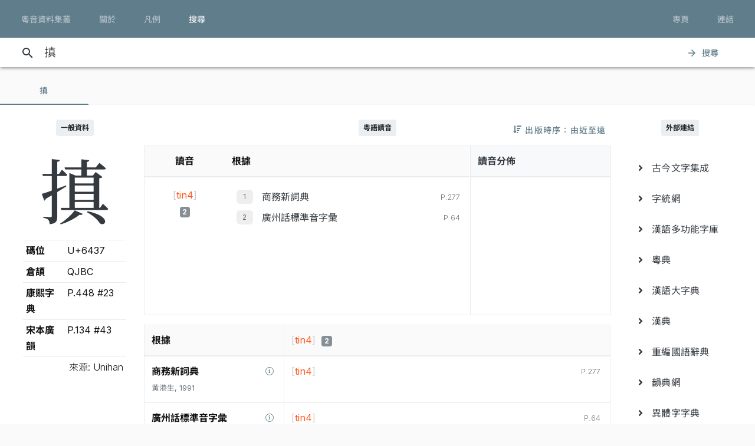

--- FILE ---
content_type: text/html; charset=UTF-8
request_url: https://jyut.net/query?q=%E6%90%B7
body_size: 9198
content:




<!DOCTYPE html>
<html lang="zh-Hant-HK">
<head>
    <meta charset="utf-8">
    <title>“搷”的粵語讀音 - 粵音資料集叢</title>
    <meta name="viewport" content="width=device-width, initial-scale=1">

            <meta name="Description" content="“搷”的粵語讀音"/>
        <meta name="google" content="notranslate"/>

                <meta property="og:type" content="website"/>
        <meta property="og:title" content="粵音資料集叢"/>

        <meta property="og:image" content="/images/cover.png"/>
        <meta property="og:image:width" content="1800"/>
        <meta property="og:image:height" content="945"/>

        <meta property="og:description" content="“搷”的粵語讀音"/>
    
    <link rel="manifest" href="/manifest.json">
    <meta name="theme-color" content="#677d89">

    <link rel="shortcut icon" href="/icons/favicon.png">
    <link rel="apple-touch-icon" href="/icons/touchicon-180.png">
    <meta name="apple-mobile-web-app-status-bar-style" content="default">

            <link rel="preconnect" href="https://fonts.googleapis.com" crossorigin>
        <link as="style"
              href="https://fonts.googleapis.com/css2?family=Inter:wght@100..900&family=Inconsolata:wdth,wght@50..200,200..900&display=swap"
              rel="preload">
        <link as="style" rel="preload" href="https://fonts.googleapis.com/icon?family=Material+Icons">
        <link as="style" rel="preload" href="https://cdn.jsdelivr.net/npm/chiron-sung-hk-webfont@latest/css/vf.min.css">
        <link as="style" rel="preload" href="https://cdn.jsdelivr.net/npm/chiron-hei-hk-webfont@latest/css/vf.min.css">

        <link href="https://fonts.googleapis.com/css2?family=Inter:wght@100..900&family=Inconsolata:wdth,wght@50..200,200..900&display=swap"
              rel="stylesheet">

        <link rel="stylesheet" href="https://fonts.googleapis.com/icon?family=Material+Icons">

        <link rel="stylesheet" href="https://cdn.jsdelivr.net/npm/chiron-sung-hk-webfont@latest/css/vf.min.css">
        <link rel="stylesheet" href="https://cdn.jsdelivr.net/npm/chiron-hei-hk-webfont@latest/css/vf.min.css">

        <link rel="stylesheet" href="/build/app.0b9fc0b8.css" data-turbo-track="reload">
    
    <script src="/build/runtime.f82f4939.js" defer data-turbo-track="reload"></script><script src="/build/635.c36b9c42.js" defer data-turbo-track="reload"></script><script src="/build/app.e6864e78.js" defer data-turbo-track="reload"></script>

                                                                                                            
            <!-- Google tag (gtag.js) -->
    <script async src="https://www.googletagmanager.com/gtag/js?id=G-5EHGSBQ0YR"></script>
    <script>
        window.dataLayer = window.dataLayer || [];

        function gtag() {
            dataLayer.push(arguments);
        }

        gtag('js', new Date());

        gtag('config', 'G-5EHGSBQ0YR');
    </script>
    
    </head>
<body id="page-query">
    
    <header class="mdc-top-app-bar inner" data-controller="top-app-bar">
        <div class="mdc-top-app-bar__row">
            <nav class="mdc-top-app-bar__section mdc-top-app-bar__section--align-start">
                                                                                                    <a href="/"
                       class="mdc-button mdc-button--top">
                        <div class="mdc-button__ripple"></div>
                        <span class="mdc-button__label">粵音資料集叢</span>
                    </a>
                                                                                                    <a href="/about"
                       class="mdc-button mdc-button--top">
                        <div class="mdc-button__ripple"></div>
                        <span class="mdc-button__label">關於</span>
                    </a>
                                                                                                    <a href="/usage"
                       class="mdc-button mdc-button--top">
                        <div class="mdc-button__ripple"></div>
                        <span class="mdc-button__label">凡例</span>
                    </a>
                                                                                                    <a href="/search"
                       class="mdc-button mdc-button--top active">
                        <div class="mdc-button__ripple"></div>
                        <span class="mdc-button__label">搜尋</span>
                    </a>
                            </nav>
            <section class="mdc-top-app-bar__section mdc-top-app-bar__section--align-end d-none d-xl-flex d-lg-flex
        d-md-flex"
                     role="toolbar">

                <div data-controller="dropdown-menu">
                    <button href="#" class="mdc-button mdc-button--top menu-button" data-menu="menu-book-links"
                            data-dropdown-menu-target="button"
                    >
                        <div class="mdc-button__ripple"></div>
                        <span class="mdc-button__label">專頁</span>
                    </button>
                    <div class="mdc-menu-surface--anchor">
                        <div class="mdc-menu mdc-menu-surface" tabindex="-1" id="menu-book-links"
                             data-dropdown-menu-target="menu"
                        >

                            
                            <ul class="mdc-list" role="menu" aria-hidden="true">
                                                                    <li class="mdc-list-item" role="menuitem" data-href="//lee1914.jyut.net"
                                        tabindex="-1">
                                        <span class="mdc-list-item__ripple"></span>
                                        <span class="mdc-list-item__text">分部分音廣話九聲字宗
                                            <small>(1914)</small></span>
                                    </li>
                                                                    <li class="mdc-list-item" role="menuitem" data-href="//lee1916.jyut.net"
                                        tabindex="-1">
                                        <span class="mdc-list-item__ripple"></span>
                                        <span class="mdc-list-item__text">廣話國語一貫未定稿
                                            <small>(1916)</small></span>
                                    </li>
                                                                    <li class="mdc-list-item" role="menuitem" data-href="//chiu1931.jyut.net"
                                        tabindex="-1">
                                        <span class="mdc-list-item__ripple"></span>
                                        <span class="mdc-list-item__text">民衆識字粵語拼音字彙
                                            <small>(1931)</small></span>
                                    </li>
                                                                    <li class="mdc-list-item" role="menuitem" data-href="//chan1939.jyut.net"
                                        tabindex="-1">
                                        <span class="mdc-list-item__ripple"></span>
                                        <span class="mdc-list-item__text">道漢字音
                                            <small>(1939)</small></span>
                                    </li>
                                                                    <li class="mdc-list-item" role="menuitem" data-href="//ile1992.jyut.net"
                                        tabindex="-1">
                                        <span class="mdc-list-item__ripple"></span>
                                        <span class="mdc-list-item__text">常用字廣州話讀音表
                                            <small>(1992)</small></span>
                                    </li>
                                                            </ul>
                        </div>
                    </div>
                </div>
                <div data-controller="dropdown-menu">
                    <button href="#" class="mdc-button mdc-button--top menu-button" data-menu="menu-other-links"
                            data-dropdown-menu-target="button"
                    >
                        <div class="mdc-button__ripple"></div>
                        <span class="mdc-button__label">連結</span>
                    </button>
                    <div class="mdc-menu-surface--anchor">
                        <div class="mdc-menu mdc-menu-surface" tabindex="-1" id="menu-other-links"
                             data-dropdown-menu-target="menu"
                        >

                            
                            <ul class="mdc-list" role="menu" aria-hidden="true">
                                                                                                            <li class="mdc-list-item" role="menuitem" data-href="http://www.savepropercantonese.com/"
                                            tabindex="-1">
                                            <span class="mdc-list-item__ripple"></span>
                                            <span class="mdc-list-item__text">解．救．正讀</span>
                                        </li>
                                                                                                                                                <li class="mdc-list-item" role="menuitem" data-href="https://github.com/jyutnet/cantonese-books-data"
                                            tabindex="-1">
                                            <span class="mdc-list-item__ripple"></span>
                                            <span class="mdc-list-item__text">Github 檔案庫（典籍資料檔）</span>
                                        </li>
                                                                                                </ul>
                        </div>
                    </div>
                </div>


            </section>
        </div>
    </header>

    <div class="mdc-top-app-bar--fixed-adjust">
                    <div class="elevation-demo-surface mdc-elevation--z3 search-box" id="search-bar"
                 data-controller="search"
                 data-search-validate-value="/validate"
            >
                <div class="container">
                    <i class="material-icons mdc-button__icon" aria-hidden="true">search</i>
                    <!--<div id="qbox">-->
                                                            <input placeholder="輸入要查詢的字（最多 20 個）或搜尋條件" maxlength="100"
                           value="搷"
                           id="search-query"
                           data-action="keyup->search#queryKeyup mouseover->search#queryMouseOver"
                           data-search-target="query"
                    >
                    <!--</div>-->
                    <button class="mdc-button" id="search-submit"
                            data-action="search#go"
                    >
                        <i class="material-icons mdc-button__icon" aria-hidden="true">arrow_forward</i>
                        <div class="mdc-button__ripple"></div>
                        <span class="mdc-button__label">搜尋</span>
                    </button>
                </div>
            </div>
                <main>
                <p></p>

                            

<div data-controller="query-result" data-controller="query-result" data-query-result-order-toggle-url-value="/query?q=%E6%90%B7&amp;sort=asc&amp;ajax=1" data-query-result-active-tab-index-value="0">

    <div class="mdc-dialog"
         role="alertdialog"
         aria-modal="true"
         aria-labelledby="my-dialog-title"
         aria-describedby="my-dialog-content"
         data-query-result-target="bookDetailDialog"
    >
        <div class="mdc-dialog__container">
            <div class="mdc-dialog__surface">
                <h2 class="mdc-dialog__title" id="my-dialog-title">書目資料</h2>
                <div class="mdc-dialog__content" id="book-detail-dialog-content"
                     data-query-result-target="bookDetailContent">
                </div>
                <footer class="mdc-dialog__actions">
                    <button type="button" class="mdc-button mdc-dialog__button" data-mdc-dialog-action="yes">
                        <div class="mdc-button__ripple"></div>
                        <span class="mdc-button__label">關閉</span>
                    </button>
                </footer>
            </div>
        </div>
        <div class="mdc-dialog__scrim"></div>
    </div>

    <section class="mdc-tab-bar" role="tablist" aria-label="Navigation"
             data-query-result-target="tabbar"
             data-action="MDCTabBar:activated->query-result#onTabActivated keydown@window->query-result#onKeyDown"
    >
        <div class="mdc-tab-scroller">
            <div class="mdc-tab-scroller__scroll-area">
                <div class="mdc-tab-scroller__scroll-content">
                                                                    
                            <button class="mdc-tab mdc-tab--active" role="tab"
            aria-selected="true"
            tabindex="0">
                  <span class="mdc-tab__content">
                    <span class="mdc-tab__text-label">                            搷                        </span>
                  </span>
        <span class="mdc-tab-indicator mdc-tab-indicator--active">
                    <span class="mdc-tab-indicator__content mdc-tab-indicator__content--underline"></span>
                  </span>
        <span class="mdc-tab__ripple"></span>
    </button>

                                                        </div>
            </div>
        </div>
    </section>

    <section class="container-fluid mdc-card mdc-card-square">
                                
<article class="row word-query-result-container" id="tab-content-0"
        data-controller="searchable-block"
         data-action="selectionchange@document->searchable-block#onPointerDown scroll@document->searchable-block#onScroll"
         data-query-result-target="tab"
         data-tab-index="0"
>
            <div class="col-xl-4">
            <div class="word-meta-panel">
                <p class="column-title">
                    <span class="badge badge-primary">一般資料</span>
                </p>

                <div class="row">
                    <div class="col-md-8 col-lg-8 col-xl-24">
                        <h1 data-query-result-target="word" data-word="搷">
                            搷
                        </h1>
                    </div>
                    <div class="col-md-16 col-lg-16 col-xl-24">
                        <div id="wordMeta">
            <table class="table table-sm">
        <colgroup>
            <col style="width:40%">
            <col style="width:60%">
        </colgroup>
        <tbody>
        <tr>
            <th>碼位</th>
            <td>U+6437</td>
        </tr>
                                                                                                                        <tr>
                    <th>倉頡</th>
                    <td>
                        QJBC
                    </td>
                </tr>
            
                                        <tr>
                    <th>康熙字典</th>
                    <td>
                        P.448 #23
                    </td>
                </tr>
                        
                            <tr>
                    <th>宋本廣韻</th>
                    <td>
                                                    P.134 #43<br/>
                                            </td>
                </tr>
            
                    
        </tbody>
        <tfoot>
        <tr>
            <td class="text-right" colspan="2" style="font-weight: 300;">來源: Unihan</td>
        </tr>
        </tfoot>
    </table>
</div>

                    </div>
                </div>
            </div>
        </div>

        <div class="col-xl-16">

            


                            <div style="position:relative;">
                    <p class="column-title">
                        <span class="badge badge-primary">粵語讀音</span>
                    </p>
                    <div style="position:absolute; right: 0; top:0;">
                        
<button data-action="query-result#toggleOrder" class="mdc-button">
   <i class="fa fa-sort-amount-down"></i>
   <div class="mdc-button__ripple"></div>
   <span class="mdc-button__label d-none d-lg-block">&nbsp;出版時序：由近至遠</span>
</button>

                    </div>
                </div>

                
                <div class="summary-chart-container">
                    <div class="summary-container">
                        



<div class="pronunciation-list-container">
    <table class="table">
        <thead>
        <tr>
            <th class="text-center">讀音</th>
            <th>根據</th>
        </tr>
        </thead>
        <tbody>
        <!---->
                                                                    <tr>
                <td class="text-center">
                    <div style="padding-top:5px;">
                                                <button
                    class="jyutping-button"
                    data-controller="jyutping"
                    data-action="click->jyutping#showDetails"
                    data-jyutping-url-value="/syllable/detail/tin4"
            ><span class="jyutping-container">[<span
                    class="jyutping">tin4</span>]</span></button>
                                                <br/>
                        <span class="badge badge-secondary pronunciation-count">2</span>
                    </div>
                </td>
                <td>
                    <div>
                                                                <ol>
                                        <li>
                        <span class="book">
        <a href="#"
           data-book-id="cp1989"
           data-book-summary="&#x7B;&quot;displayTitle&quot;&#x3A;&quot;&#x5546;&#x52D9;&#x65B0;&#x8A5E;&#x5178;&quot;,&quot;title&quot;&#x3A;&quot;&#x5546;&#x52D9;&#x65B0;&#x8A5E;&#x5178;&quot;,&quot;isDisplayTitleOfficial&quot;&#x3A;true,&quot;author&quot;&#x3A;&quot;&#x9EC3;&#x6E2F;&#x751F;&quot;,&quot;publisher&quot;&#x3A;&quot;&#x5546;&#x52D9;&#x5370;&#x66F8;&#x9928;&#x20;&#x28;&#x9999;&#x6E2F;&#xFF09;&#x6709;&#x9650;&#x516C;&#x53F8;&quot;,&quot;firstPublishYear&quot;&#x3A;1989,&quot;edition&quot;&#x3A;&quot;1989&#x2F;8&#x20;&#x521D;&#x7248;&#xFF0C;1991&#x2F;10&#x20;&#x7E2E;&#x5370;&#x672C;&#x7B2C;&#x516D;&#x6B21;&#x5370;&#x5237;&quot;,&quot;remarks&quot;&#x3A;&#x5B;&quot;&#x672C;&#x7DB2;&#x53EA;&#x70BA;&#x6975;&#x5C11;&#x6578;&#x55AE;&#x5B57;&#x63D0;&#x4F9B;&#x91CB;&#x7FA9;&#xFF0C;&#x4E26;&#x7D93;&#x522A;&#x7BC0;&#x6216;&#x6539;&#x5BEB;&#xFF0C;&#x5982;&#x9700;&#x5F15;&#x7528;&#x656C;&#x8ACB;&#x53C3;&#x7167;&#x539F;&#x66F8;&#x3002;&quot;,&quot;&#x5047;&#x5982;&#x6709;&#x6839;&#x64DA;&#x540C;&#x66F8;&#x20;2003&#x20;&#x5E74;&#x20;6&#x20;&#x6708;&#x7248;&#x7684;&#x8CC7;&#x6599;&#x505A;&#x4FEE;&#x8A02;&#xFF0C;&#x6703;&#x5728;&#x5099;&#x8A3B;&#x6B04;&#x8AAC;&#x660E;&#x3002;&quot;&#x5D;,&quot;links&quot;&#x3A;null&#x7D;"
           data-action="query-result#showBookDetail"
           class="source-info-button"
           style="color: #343a40"
        >商務新詞典
        </a>
    </span>

                                                                                    
                        <span class="entry-source-loc">
                                                        <span class="page-no">
                                                    
        P.277                                                                </span>
            
        <br/>
    
                        </span>

                                                </li>
                                <li>
                        <span class="book">
        <a href="#"
           data-book-id="zhou1988"
           data-book-summary="&#x7B;&quot;displayTitle&quot;&#x3A;&quot;&#x5EE3;&#x5DDE;&#x8A71;&#x6A19;&#x6E96;&#x97F3;&#x5B57;&#x5F59;&quot;,&quot;title&quot;&#x3A;&quot;&#x5EE3;&#x5DDE;&#x8A71;&#x6A19;&#x6E96;&#x97F3;&#x5B57;&#x5F59;&quot;,&quot;isDisplayTitleOfficial&quot;&#x3A;true,&quot;author&quot;&#x3A;&quot;&#x5468;&#x7121;&#x5FCC;&#x3001;&#x9952;&#x79C9;&#x624D;&quot;,&quot;publisher&quot;&#x3A;&quot;&#x5546;&#x52D9;&#x5370;&#x66F8;&#x9928;&#x9999;&#x6E2F;&#x5206;&#x9928;&quot;,&quot;firstPublishYear&quot;&#x3A;1988,&quot;edition&quot;&#x3A;&quot;1988&#x2F;2&#x20;&#x7B2C;&#x4E00;&#x7248;&#x7B2C;&#x20;1&#x20;&#x6B21;&#x5370;&#x5237;&quot;,&quot;remarks&quot;&#x3A;&#x5B;&quot;&#x672C;&#x66F8;&#x6CE8;&#x97F3;&#x6839;&#x64DA;&#x300C;&#x5EE3;&#x5DDE;&#x5E02;&#x5927;&#x591A;&#x6578;&#x4EBA;&#x6240;&#x64CD;&#x4E4B;&#x8A9E;&#x97F3;&#x300D;&#xFF0C;&#x4E00;&#x4E9B;&#x5B57;&#x7684;&#x6CE8;&#x97F3;&#x8DDF;&#x9999;&#x6E2F;&#x4EBA;&#x7684;&#x7FD2;&#x8B80;&#x672A;&#x5FC5;&#x76F8;&#x540C;&#xFF0C;&#x4F7F;&#x7528;&#x6642;&#x656C;&#x8ACB;&#x7559;&#x610F;&#x3002;&quot;&#x5D;,&quot;links&quot;&#x3A;null&#x7D;"
           data-action="query-result#showBookDetail"
           class="source-info-button"
           style="color: #343a40"
        >廣州話標準音字彙
        </a>
    </span>

                                                                                    
                        <span class="entry-source-loc">
                                                        <span class="page-no">
                                                    
        P.64                                                                </span>
            
        <br/>
    
                        </span>

                                                </li>
            </ol>

                                            </div>
                </td>
            </tr>
                </tbody>
    </table>
</div>

                    </div>

                                            <div class="chart-container d-none d-lg-block d-xl-block">
                            <div class="outer">
    <div class="title">讀音分佈</div>
    <div class="chart">
                <canvas class="chart-p-stat" height="300" data-options="&#x7B;&quot;type&quot;&#x3A;&quot;doughnut&quot;,&quot;options&quot;&#x3A;&#x7B;&quot;animation&quot;&#x3A;&#x7B;&quot;duration&quot;&#x3A;300&#x7D;,&quot;cutoutPercentage&quot;&#x3A;35,&quot;legend&quot;&#x3A;false,&quot;plugins&quot;&#x3A;&#x7B;&quot;labels&quot;&#x3A;&#x7B;&quot;render&quot;&#x3A;&quot;label&quot;,&quot;fontColor&quot;&#x3A;&quot;&#x23;fff&quot;,&quot;textShadow&quot;&#x3A;true,&quot;shadowBlur&quot;&#x3A;10&#x7D;&#x7D;,&quot;maintainAspectRatio&quot;&#x3A;true,&quot;devicePixelRatio&quot;&#x3A;3,&quot;responsive&quot;&#x3A;true&#x7D;,&quot;data&quot;&#x3A;&#x7B;&quot;labels&quot;&#x3A;&#x5B;&quot;tin4&quot;&#x5D;,&quot;datasets&quot;&#x3A;&#x5B;&#x7B;&quot;label&quot;&#x3A;&quot;&#x5C;u8b80&#x5C;u97f3&quot;,&quot;data&quot;&#x3A;&#x5B;2&#x5D;,&quot;backgroundColor&quot;&#x3A;&#x5B;&quot;&#x23;597b74&quot;,&quot;&#x23;608b84&quot;,&quot;&#x23;6ea8a1&quot;,&quot;&#x23;9ccdc8&quot;,&quot;&#x23;6a8a9c&quot;,&quot;&#x23;c1e0dd&quot;,&quot;&#x23;e6f2f2&quot;,&quot;&#x23;9c6a71&quot;,&quot;&#x23;7d6a9c&quot;,&quot;&#x23;839faf&quot;,&quot;&#x23;b0858a&quot;,&quot;&#x23;d3d27f&quot;&#x5D;&#x7D;&#x5D;&#x7D;&#x7D;"
                data-query-result-target="chart"
        ></canvas>
    </div>
</div>

                        </div>
                                    </div>

                                    <div class="outer d-lg-none d-xl-none" style="border: 1px solid #e9ecef; margin-bottom: 1rem">
                        <div class="chart">
                                                        <canvas class="chart-p-stat" height="45"
                                    data-options="&#x7B;&quot;type&quot;&#x3A;&quot;horizontalBar&quot;,&quot;options&quot;&#x3A;&#x7B;&quot;animation&quot;&#x3A;&#x7B;&quot;duration&quot;&#x3A;300&#x7D;,&quot;legend&quot;&#x3A;false,&quot;plugins&quot;&#x3A;&#x7B;&quot;labels&quot;&#x3A;&#x7B;&quot;render&quot;&#x3A;&quot;label&quot;,&quot;fontColor&quot;&#x3A;&quot;&#x23;fff&quot;,&quot;textShadow&quot;&#x3A;true,&quot;shadowBlur&quot;&#x3A;10&#x7D;&#x7D;,&quot;maintainAspectRatio&quot;&#x3A;true,&quot;devicePixelRatio&quot;&#x3A;3,&quot;responsive&quot;&#x3A;true,&quot;scales&quot;&#x3A;&#x7B;&quot;xAxes&quot;&#x3A;&#x5B;&#x7B;&quot;ticks&quot;&#x3A;&#x7B;&quot;beginAtZero&quot;&#x3A;true,&quot;precision&quot;&#x3A;0&#x7D;&#x7D;&#x5D;&#x7D;&#x7D;,&quot;data&quot;&#x3A;&#x7B;&quot;labels&quot;&#x3A;&#x5B;&quot;&#x5C;u6437&#x20;&#x5B;tin4&#x5D;&quot;&#x5D;,&quot;datasets&quot;&#x3A;&#x5B;&#x7B;&quot;label&quot;&#x3A;&quot;&#x5C;u8b80&#x5C;u97f3&quot;,&quot;data&quot;&#x3A;&#x5B;2&#x5D;,&quot;backgroundColor&quot;&#x3A;&#x5B;&quot;&#x23;597b74&quot;,&quot;&#x23;608b84&quot;,&quot;&#x23;6ea8a1&quot;,&quot;&#x23;9ccdc8&quot;,&quot;&#x23;6a8a9c&quot;,&quot;&#x23;c1e0dd&quot;,&quot;&#x23;e6f2f2&quot;,&quot;&#x23;9c6a71&quot;,&quot;&#x23;7d6a9c&quot;,&quot;&#x23;839faf&quot;,&quot;&#x23;b0858a&quot;,&quot;&#x23;d3d27f&quot;&#x5D;&#x7D;&#x5D;&#x7D;&#x7D;"
                                    data-query-result-target="chart"></canvas>
                        </div>
                    </div>
                
                

<div class="pronunciation-matrix-container">
    <table class="table table-bordered pronunciation-table">
        <thead class="tableFloatingHeaderOriginal">
        <tr class="active">
            <th class="d-none d-md-table-cell">根據</th>
                                                                        <td class="text-left" style="width: 70%">
                    <button
                    class="jyutping-button"
                    data-controller="jyutping"
                    data-action="click->jyutping#showDetails"
                    data-jyutping-url-value="/syllable/detail/tin4"
            ><span class="jyutping-container">[<span
                    class="jyutping">tin4</span>]</span></button>
                    &nbsp;<span
                            aria-describedby="tooltip-id-0-0"
                            class="badge badge-secondary pronunciation-count">2</span>

                    <div id="tooltip-id-0-0" class="mdc-tooltip" role="tooltip" aria-hidden="true"
                         data-query-result-target="bookCountLabel">
                        <div class="mdc-tooltip__surface mdc-tooltip__surface-animation">
                                                        <sup>2</sup>/<sub>2</sub>
                        </div>
                    </div>
                </td>
                                    </tr>
        </thead>
        <tbody>
                                            <tr class="d-md-none source">
                <td colspan="1">
                    <button style="float:right; width:24px; height: 24px; min-width: 0;"
                            data-book-summary="&#x7B;&quot;displayTitle&quot;&#x3A;&quot;&#x5546;&#x52D9;&#x65B0;&#x8A5E;&#x5178;&quot;,&quot;title&quot;&#x3A;&quot;&#x5546;&#x52D9;&#x65B0;&#x8A5E;&#x5178;&quot;,&quot;isDisplayTitleOfficial&quot;&#x3A;true,&quot;author&quot;&#x3A;&quot;&#x9EC3;&#x6E2F;&#x751F;&quot;,&quot;publisher&quot;&#x3A;&quot;&#x5546;&#x52D9;&#x5370;&#x66F8;&#x9928;&#x20;&#x28;&#x9999;&#x6E2F;&#xFF09;&#x6709;&#x9650;&#x516C;&#x53F8;&quot;,&quot;firstPublishYear&quot;&#x3A;1989,&quot;edition&quot;&#x3A;&quot;1989&#x2F;8&#x20;&#x521D;&#x7248;&#xFF0C;1991&#x2F;10&#x20;&#x7E2E;&#x5370;&#x672C;&#x7B2C;&#x516D;&#x6B21;&#x5370;&#x5237;&quot;,&quot;remarks&quot;&#x3A;&#x5B;&quot;&#x672C;&#x7DB2;&#x53EA;&#x70BA;&#x6975;&#x5C11;&#x6578;&#x55AE;&#x5B57;&#x63D0;&#x4F9B;&#x91CB;&#x7FA9;&#xFF0C;&#x4E26;&#x7D93;&#x522A;&#x7BC0;&#x6216;&#x6539;&#x5BEB;&#xFF0C;&#x5982;&#x9700;&#x5F15;&#x7528;&#x656C;&#x8ACB;&#x53C3;&#x7167;&#x539F;&#x66F8;&#x3002;&quot;,&quot;&#x5047;&#x5982;&#x6709;&#x6839;&#x64DA;&#x540C;&#x66F8;&#x20;2003&#x20;&#x5E74;&#x20;6&#x20;&#x6708;&#x7248;&#x7684;&#x8CC7;&#x6599;&#x505A;&#x4FEE;&#x8A02;&#xFF0C;&#x6703;&#x5728;&#x5099;&#x8A3B;&#x6B04;&#x8AAC;&#x660E;&#x3002;&quot;&#x5D;,&quot;links&quot;&#x3A;null&#x7D;"
                            data-action="query-result#showBookDetail"
                            class="source-info-button mdc-button"><i class="fal fa-info-circle"></i></button>
                    <strong>商務新詞典</strong> <small class="text-muted">
                        黃港生, 1991
                    </small>
                </td>
            </tr>
            <tr>
                <td class="text-left d-none d-md-table-cell">
                    <button style="float:right; width:24px; height: 24px; min-width: 0;" data-book-summary="&#x7B;&quot;displayTitle&quot;&#x3A;&quot;&#x5546;&#x52D9;&#x65B0;&#x8A5E;&#x5178;&quot;,&quot;title&quot;&#x3A;&quot;&#x5546;&#x52D9;&#x65B0;&#x8A5E;&#x5178;&quot;,&quot;isDisplayTitleOfficial&quot;&#x3A;true,&quot;author&quot;&#x3A;&quot;&#x9EC3;&#x6E2F;&#x751F;&quot;,&quot;publisher&quot;&#x3A;&quot;&#x5546;&#x52D9;&#x5370;&#x66F8;&#x9928;&#x20;&#x28;&#x9999;&#x6E2F;&#xFF09;&#x6709;&#x9650;&#x516C;&#x53F8;&quot;,&quot;firstPublishYear&quot;&#x3A;1989,&quot;edition&quot;&#x3A;&quot;1989&#x2F;8&#x20;&#x521D;&#x7248;&#xFF0C;1991&#x2F;10&#x20;&#x7E2E;&#x5370;&#x672C;&#x7B2C;&#x516D;&#x6B21;&#x5370;&#x5237;&quot;,&quot;remarks&quot;&#x3A;&#x5B;&quot;&#x672C;&#x7DB2;&#x53EA;&#x70BA;&#x6975;&#x5C11;&#x6578;&#x55AE;&#x5B57;&#x63D0;&#x4F9B;&#x91CB;&#x7FA9;&#xFF0C;&#x4E26;&#x7D93;&#x522A;&#x7BC0;&#x6216;&#x6539;&#x5BEB;&#xFF0C;&#x5982;&#x9700;&#x5F15;&#x7528;&#x656C;&#x8ACB;&#x53C3;&#x7167;&#x539F;&#x66F8;&#x3002;&quot;,&quot;&#x5047;&#x5982;&#x6709;&#x6839;&#x64DA;&#x540C;&#x66F8;&#x20;2003&#x20;&#x5E74;&#x20;6&#x20;&#x6708;&#x7248;&#x7684;&#x8CC7;&#x6599;&#x505A;&#x4FEE;&#x8A02;&#xFF0C;&#x6703;&#x5728;&#x5099;&#x8A3B;&#x6B04;&#x8AAC;&#x660E;&#x3002;&quot;&#x5D;,&quot;links&quot;&#x3A;null&#x7D;"
        data-action="query-result#showBookDetail"
        class="source-info-button mdc-button">
    <div class="mdc-button__ripple"></div>
    <span class="mdc-button__label"><i class="fal fa-info-circle"></i></span>
</button>
<strong>商務新詞典</strong>
<br>
<small class="text-muted">
    黃港生, 1991
</small>

                </td>
                                                                                                                        <td>
                                                                                                                                                    <div>
                                    <div class="entry-source-loc">
                                                                                                                                                                                                                                                                                        
                                        
                                                                    <span class="page-no">
                                                    
        P.277                                                                </span>
            
        <br/>
    


                                    </div>
                                    <button
                    class="jyutping-button"
                    data-controller="jyutping"
                    data-action="click->jyutping#showDetails"
                    data-jyutping-url-value="/syllable/detail/tin4"
            ><span class="jyutping-container">[<span
                    class="jyutping">tin4</span>]</span></button>
                                                                    </div>
                                                                                                                                                    </td>
                                                </tr>
                                            <tr class="d-md-none source">
                <td colspan="1">
                    <button style="float:right; width:24px; height: 24px; min-width: 0;"
                            data-book-summary="&#x7B;&quot;displayTitle&quot;&#x3A;&quot;&#x5EE3;&#x5DDE;&#x8A71;&#x6A19;&#x6E96;&#x97F3;&#x5B57;&#x5F59;&quot;,&quot;title&quot;&#x3A;&quot;&#x5EE3;&#x5DDE;&#x8A71;&#x6A19;&#x6E96;&#x97F3;&#x5B57;&#x5F59;&quot;,&quot;isDisplayTitleOfficial&quot;&#x3A;true,&quot;author&quot;&#x3A;&quot;&#x5468;&#x7121;&#x5FCC;&#x3001;&#x9952;&#x79C9;&#x624D;&quot;,&quot;publisher&quot;&#x3A;&quot;&#x5546;&#x52D9;&#x5370;&#x66F8;&#x9928;&#x9999;&#x6E2F;&#x5206;&#x9928;&quot;,&quot;firstPublishYear&quot;&#x3A;1988,&quot;edition&quot;&#x3A;&quot;1988&#x2F;2&#x20;&#x7B2C;&#x4E00;&#x7248;&#x7B2C;&#x20;1&#x20;&#x6B21;&#x5370;&#x5237;&quot;,&quot;remarks&quot;&#x3A;&#x5B;&quot;&#x672C;&#x66F8;&#x6CE8;&#x97F3;&#x6839;&#x64DA;&#x300C;&#x5EE3;&#x5DDE;&#x5E02;&#x5927;&#x591A;&#x6578;&#x4EBA;&#x6240;&#x64CD;&#x4E4B;&#x8A9E;&#x97F3;&#x300D;&#xFF0C;&#x4E00;&#x4E9B;&#x5B57;&#x7684;&#x6CE8;&#x97F3;&#x8DDF;&#x9999;&#x6E2F;&#x4EBA;&#x7684;&#x7FD2;&#x8B80;&#x672A;&#x5FC5;&#x76F8;&#x540C;&#xFF0C;&#x4F7F;&#x7528;&#x6642;&#x656C;&#x8ACB;&#x7559;&#x610F;&#x3002;&quot;&#x5D;,&quot;links&quot;&#x3A;null&#x7D;"
                            data-action="query-result#showBookDetail"
                            class="source-info-button mdc-button"><i class="fal fa-info-circle"></i></button>
                    <strong>廣州話標準音字彙</strong> <small class="text-muted">
                        周無忌、饒秉才, 1988
                    </small>
                </td>
            </tr>
            <tr>
                <td class="text-left d-none d-md-table-cell">
                    <button style="float:right; width:24px; height: 24px; min-width: 0;" data-book-summary="&#x7B;&quot;displayTitle&quot;&#x3A;&quot;&#x5EE3;&#x5DDE;&#x8A71;&#x6A19;&#x6E96;&#x97F3;&#x5B57;&#x5F59;&quot;,&quot;title&quot;&#x3A;&quot;&#x5EE3;&#x5DDE;&#x8A71;&#x6A19;&#x6E96;&#x97F3;&#x5B57;&#x5F59;&quot;,&quot;isDisplayTitleOfficial&quot;&#x3A;true,&quot;author&quot;&#x3A;&quot;&#x5468;&#x7121;&#x5FCC;&#x3001;&#x9952;&#x79C9;&#x624D;&quot;,&quot;publisher&quot;&#x3A;&quot;&#x5546;&#x52D9;&#x5370;&#x66F8;&#x9928;&#x9999;&#x6E2F;&#x5206;&#x9928;&quot;,&quot;firstPublishYear&quot;&#x3A;1988,&quot;edition&quot;&#x3A;&quot;1988&#x2F;2&#x20;&#x7B2C;&#x4E00;&#x7248;&#x7B2C;&#x20;1&#x20;&#x6B21;&#x5370;&#x5237;&quot;,&quot;remarks&quot;&#x3A;&#x5B;&quot;&#x672C;&#x66F8;&#x6CE8;&#x97F3;&#x6839;&#x64DA;&#x300C;&#x5EE3;&#x5DDE;&#x5E02;&#x5927;&#x591A;&#x6578;&#x4EBA;&#x6240;&#x64CD;&#x4E4B;&#x8A9E;&#x97F3;&#x300D;&#xFF0C;&#x4E00;&#x4E9B;&#x5B57;&#x7684;&#x6CE8;&#x97F3;&#x8DDF;&#x9999;&#x6E2F;&#x4EBA;&#x7684;&#x7FD2;&#x8B80;&#x672A;&#x5FC5;&#x76F8;&#x540C;&#xFF0C;&#x4F7F;&#x7528;&#x6642;&#x656C;&#x8ACB;&#x7559;&#x610F;&#x3002;&quot;&#x5D;,&quot;links&quot;&#x3A;null&#x7D;"
        data-action="query-result#showBookDetail"
        class="source-info-button mdc-button">
    <div class="mdc-button__ripple"></div>
    <span class="mdc-button__label"><i class="fal fa-info-circle"></i></span>
</button>
<strong>廣州話標準音字彙</strong>
<br>
<small class="text-muted">
    周無忌、饒秉才, 1988
</small>

                </td>
                                                                                                                        <td>
                                                                                                                                                    <div>
                                    <div class="entry-source-loc">
                                                                                                                                                                                                                                                                                        
                                        
                                                                    <span class="page-no">
                                                    
        P.64                                                                </span>
            
        <br/>
    


                                    </div>
                                    <button
                    class="jyutping-button"
                    data-controller="jyutping"
                    data-action="click->jyutping#showDetails"
                    data-jyutping-url-value="/syllable/detail/tin4"
            ><span class="jyutping-container">[<span
                    class="jyutping">tin4</span>]</span></button>
                                                                    </div>
                                                                                                                                                    </td>
                                                </tr>
                </tbody>
    </table>


</div>

            
            

                            

    <p class="column-title">
        <span class="badge badge-primary">其他參考</span>
    </p>

    

    <div class="other-ref mdc-card mdc-card-square mdc-card--outlined">
        <div class="title">

            <button style="float:right; width:24px; height: 24px; min-width: 0;"
                    data-book-summary="&#x7B;&quot;title&quot;&#x3A;&quot;&#x5C;u5927&#x5C;u5b8b&#x5C;u91cd&#x5C;u4fee&#x5C;u5ee3&#x5C;u97fb&quot;,&quot;displayTitle&quot;&#x3A;&quot;&#x5C;u5927&#x5C;u5b8b&#x5C;u91cd&#x5C;u4fee&#x5C;u5ee3&#x5C;u97fb&quot;,&quot;isDisplayTitleOfficial&quot;&#x3A;true,&quot;author&quot;&#x3A;&quot;&#x5C;u9673&#x5C;u5f6d&#x5C;u5e74&#x5C;u3001&#x5C;u90b1&#x5C;u96cd&#x5C;u7b49&quot;,&quot;firstPublishYear&quot;&#x3A;&quot;1008&quot;,&quot;remarks&quot;&#x3A;&#x5B;&quot;&#x5C;u300a&#x5C;u5927&#x5C;u5b8b&#x5C;u91cd&#x5C;u4fee&#x5C;u5ee3&#x5C;u97fb&#x5C;u300b&#x5C;u7c21&#x5C;u7a31&#x5C;u300a&#x5C;u5ee3&#x5C;u97fb&#x5C;u300b&#x5C;uff0c&#x5C;u4fc2&#x5C;u9673&#x5C;u5f6d&#x5C;u5e74&#x5C;u7b49&#x5C;u4eba&#x5C;u5949&#x5C;u662d&#x5C;u91cd&#x5C;u4fee&#x5C;u300a&#x5C;u5207&#x5C;u97fb&#x5C;u300b&#x5C;u300a&#x5C;u5510&#x5C;u97fb&#x5C;u300b&#x5C;u800c&#x5C;u6210&#x5C;u3002&quot;,&quot;&#x5C;u672c&#x5C;u66f8&#x5C;u5167&#x5C;u5bb9&#x5C;u5f9e&#x20;https&#x3A;&#x5C;&#x2F;&#x5C;&#x2F;github.com&#x5C;&#x2F;nk2028&#x5C;&#x2F;qieyun-data&#x20;&#x5C;u53d6&#x5C;u5f97&#x5C;uff0c&#x5C;u7279&#x5C;u6b64&#x5C;u81f4&#x5C;u8b1d&#x5C;u3002&#x5C;u64da&#x5C;u7db2&#x5C;u7ad9&#x5C;u6240&#x5C;u8f09&#x5C;uff0c&#x5C;u8cc7&#x5C;u6599&#x5C;u6a94&#x5C;u4e43&#x5C;u64da&#x5C;u5f35&#x5C;u6c0f&#x5C;u6fa4&#x5C;u5b58&#x5C;u5802&#x5C;u7de8&#x5C;u7e82&#x5C;u800c&#x5C;u6210&#x5C;u3002&#x5C;u672c&#x5C;u7db2&#x5C;u6240&#x5C;u793a&#x5C;u5b57&#x5C;u97f3&#x5C;u53cd&#x5C;u5207&#x5C;u3001&#x5C;u97f3&#x5C;u97fb&#x5C;u5730&#x5C;u4f4d&#x5C;u6089&#x5C;u4f9d&#x5C;u539f&#x5C;u6a94&#x5C;uff0c&#x5C;u672a&#x5C;u6709&#x5C;u6539&#x5C;u52d5&#x5C;u3002&quot;,&quot;&#x5C;u300a&#x5C;u5ee3&#x5C;u97fb&#x5C;u300b&#x5C;u53cd&#x5C;u6620&#x5C;u65e9&#x5C;u671f&#x5C;u4e2d&#x5C;u53e4&#x5C;u6f22&#x5C;u8a9e&#x5C;u7684&#x5C;u8072&#x5C;u97fb&#x5C;u7cfb&#x5C;u7d71&#x5C;uff0c&#x5C;u8ddf&#x5C;u7cb5&#x5C;u97f3&#x5C;u7cfb&#x5C;u7d71&#x5C;u4e0d&#x5C;u540c&#x5C;u3002&#x5C;u4e0d&#x5C;u904e&#x5C;u5c0d&#x5C;u65bc&#x5C;u975e&#x5C;u5e38&#x5C;u7528&#x5C;u5b57&#x5C;uff0c&#x5C;u6c92&#x5C;u6709&#x5C;u73fe&#x5C;u4ee3&#x5C;u7cb5&#x5C;u97f3&#x5C;u6750&#x5C;u6599&#x5C;u4f9b&#x5C;u53c3&#x5C;u8003&#x5C;uff0c&#x5C;u5247&#x5C;u53ef&#x5C;u81ea&#x5C;u4e2d&#x5C;u53e4&#x5C;u97f3&#x5C;u63a8&#x5C;u6c42&#x5C;u3002&#x5C;u6240&#x5C;u4ee5&#x5C;uff0c&#x5C;u82e5&#x5C;u4e00&#x5C;u5b57&#x5C;u5728&#x5C;u300a&#x5C;u5ee3&#x5C;u97fb&#x5C;u300b&#x5C;u6709&#x5C;u6536&#x5C;u800c&#x5C;u672c&#x5C;u7db2&#x5C;u6c92&#x5C;u6709&#x5C;u7576&#x5C;u4ee3&#x5C;u7cb5&#x5C;u8b80&#x5C;u6216&#x5C;u6839&#x5C;u64da&#x5C;u6578&#x5C;u592a&#x5C;u5c11&#x5C;uff0c&#x5C;u672c&#x5C;u7db2&#x5C;u5c31&#x5C;u6703&#x5C;u986f&#x5C;u793a&#x5C;u76f8&#x5C;u95dc&#x5C;u7684&#x5C;u4e2d&#x5C;u53e4&#x5C;u53cd&#x5C;u5207&#x5C;u53ca&#x5C;u64ec&#x5C;u97f3&#x5C;u4f9b&#x5C;u53c3&#x5C;u8003&#x5C;u3002&quot;,&quot;&#x5C;u672c&#x5C;u7db2&#x5C;u6240&#x5C;u8f09&#x5C;u53c3&#x5C;u8003&#x5C;u7cb5&#x5C;u97f3&#x5C;u662f&#x5C;u64da&#x5C;u300a&#x5C;u5ee3&#x5C;u97fb&#x5C;u300b&#x5C;u63a8&#x5C;u5c0e&#x5C;u800c&#x5C;u4f86&#x5C;uff0c&#x5C;u4ee5&#x5C;u4eba&#x5C;u624b&#x5C;u9010&#x5C;u5c0f&#x5C;u97fb&#x5C;u8655&#x5C;u7406&#x5C;u3002&quot;,&quot;&#x5C;u82e5&#x5C;u5c0f&#x5C;u97fb&#x5C;u4e2d&#x5C;u5927&#x5C;u591a&#x5C;u6578&#x5C;u5e38&#x5C;u7528&#x5C;u5b57&#x5C;u5728&#x5C;u73fe&#x5C;u4ee3&#x5C;u5df2&#x5C;u7d93&#x5C;u6539&#x5C;u8b80&#x5C;uff0c&#x5C;u672c&#x5C;u7db2&#x5C;u6703&#x5C;u8996&#x5C;u60c5&#x5C;u6cc1&#x5C;u5c07&#x5C;u6574&#x5C;u500b&#x5C;u5c0f&#x5C;u97fb&#x5C;u64ec&#x5C;u70ba&#x5C;u73fe&#x5C;u4ee3&#x5C;u5be6&#x5C;u969b&#x5C;u8b80&#x5C;u97f3&#x5C;uff0c&#x5C;u6240&#x5C;u64ec&#x5C;u51fa&#x5C;u4e4b&#x5C;u8072&#x5C;u3001&#x5C;u97fb&#x5C;u3001&#x5C;u8abf&#x5C;u672a&#x5C;u5fc5&#x5C;u5b8c&#x5C;u5168&#x5C;u5c0d&#x5C;u61c9&#x5C;u539f&#x5C;u300a&#x5C;u5ee3&#x5C;u97fb&#x5C;u300b&#x5C;u4e4b&#x5C;u8072&#x5C;u97fb&#x5C;u5730&#x5C;u4f4d&#x5C;u3002&#x5C;u53c8&#x5C;u540c&#x5C;u4e00&#x5C;u5730&#x5C;u4f4d&#x5C;u4e4b&#x5C;u53cd&#x5C;u5207&#x5C;u4e5f&#x5C;u53ef&#x5C;u80fd&#x5C;u6703&#x5C;u5c0e&#x5C;u51fa&#x5C;u4e0d&#x5C;u540c&#x5C;u7684&#x5C;u7576&#x5C;u4ee3&#x5C;u7cb5&#x5C;u97f3&#x5C;uff0c&#x5C;u656c&#x5C;u5e0c&#x5C;u5782&#x5C;u6ce8&#x5C;u3002&quot;,&quot;&#x5C;u64ec&#x5C;u97f3&#x5C;u5c1a&#x5C;u5c6c&#x5C;u521d&#x5C;u6b65&#x5C;u968e&#x5C;u6bb5&#x5C;uff0c&#x5C;u50c5&#x5C;u4f9b&#x5C;u53c3&#x5C;u8003&#x5C;uff0c&#x5C;u4f7f&#x5C;u7528&#x5C;u6642&#x5C;u656c&#x5C;u8acb&#x5C;u7559&#x5C;u610f&#x5C;u3002&quot;&#x5D;&#x7D;"
                    class="source-info-button mdc-button"
                    data-action="query-result#showBookDetail"
            >
                <div class="mdc-button__ripple"></div>
                <span class="mdc-button__label"><i class="fal fa-info-circle"></i></span>
            </button>

            廣韻
        </div>

        
                                <div class="content">
            <table class="gwongwan">
                <thead>
                <tr>
                    <th>反切</th>
                    <th>音類</th>
                    <th>讀音</th>
                    <th class="d-none d-md-table-cell">釋義</th>
                </tr>
                </thead>
                <tbody>
                                                        <tr>
                        <td>徒年切</td>
                        <td>
                            <span title="">定開先平</span>
                        </td>
                        <td>
                                                            <span class="modern-jyutping">
                                    <button
                    class="jyutping-button"
                    data-controller="jyutping"
                    data-action="click->jyutping#showDetails"
                    data-jyutping-url-value="/syllable/detail/tin4"
            ><span class="jyutping-container">[<span
                    class="jyutping">tin4</span>]</span></button></span>
                                                    </td>
                        <td class="d-none d-md-table-cell">
                                                        擊也
                        </td>
                    </tr>
                    <tr class="d-md-none row-explanation">
                        <td colspan="3">
                                                        擊也
                        </td>
                    </tr>
                                </tbody>
                            </table>
        </div>
    </div>


    <div class="other-ref mdc-card mdc-card-square mdc-card--outlined"
         data-controller="kangxi">
        <div class="title">

            <button style="float:right; width:24px; height: 24px; min-width: 0;"
                    data-book-summary="&#x7B;&quot;title&quot;&#x3A;&quot;&#x5C;u5eb7&#x5C;u7199&#x5C;u5b57&#x5C;u5178&quot;,&quot;displayTitle&quot;&#x3A;&quot;&#x5C;u5eb7&#x5C;u7199&#x5C;u5b57&#x5C;u5178&quot;,&quot;isDisplayTitleOfficial&quot;&#x3A;true,&quot;author&quot;&#x3A;&quot;&#x5C;u5f35&#x5C;u7389&#x5C;u66f8&#x5C;u3001&#x5C;u9673&#x5C;u5ef7&#x5C;u656c&#x5C;u7b49&quot;,&quot;firstPublishYear&quot;&#x3A;&quot;1716&quot;,&quot;remarks&quot;&#x3A;&#x5B;&quot;&#x5C;u672c&#x5C;u66f8&#x5C;u5167&#x5C;u5bb9&#x5C;uff0c&#x5C;u4f86&#x5C;u81ea&#x5C;u7db2&#x5C;u4e0a&#x5C;u5eb7&#x5C;u7199&#x5C;u5b57&#x5C;u5178&#x20;EXCEL&#x20;&#x5C;u6a94&#x5C;uff0c&#x5C;u65bc&#x20;2008&#x20;&#x5C;u5e74&#x5C;u4e0b&#x5C;u8f09&#x5C;u3002&quot;,&quot;&#x5C;u539f&#x5C;u8cc7&#x5C;u6599&#x5C;u6a94&#x5C;u7531&#x5C;u6709&#x5C;u5fc3&#x5C;u4eba&#x5C;u6240&#x5C;u7de8&#x5C;uff0c&#x5C;u60df&#x5C;u4f86&#x5C;u6e90&#x5C;u8cc7&#x5C;u8a0a&#x5C;u5df2&#x5C;u4f5a&#x5C;u3002&#x5C;u672a&#x5C;u6562&#x5C;u63a0&#x5C;u7f8e&#x5C;uff0c&#x5C;u7279&#x5C;u6b64&#x5C;u8aac&#x5C;u660e&#x5C;u3002&quot;,&quot;&#x5C;u70ba&#x5C;u65b9&#x5C;u4fbf&#x5C;u4f7f&#x5C;u7528&#x5C;u8005&#x5C;uff0c&#x5C;u6b63&#x5C;u6587&#x5C;u4e2d&#x5C;u7684&#x5C;u53cd&#x5C;u5207&#x5C;u8b80&#x5C;u97f3&#x5C;u6703&#x5C;u4ee5&#x5C;u4e0d&#x5C;u540c&#x5C;u5b57&#x5C;u9ad4&#x5C;u5f0f&#x5C;u6a23&#x5C;u6a19&#x5C;u793a&#x5C;u3002&#x5C;u9019&#x5C;u4e9b&#x5C;u53cd&#x5C;u5207&#x5C;u8b80&#x5C;u97f3&#x5C;u662f&#x5C;u7531&#x5C;u96fb&#x5C;u8166&#x5C;u7a0b&#x5C;u5f0f&#x5C;u5075&#x5C;u6e2c&#x5C;uff0c&#x5C;u672a&#x5C;u7d93&#x5C;u4eba&#x5C;u624b&#x5C;u6838&#x5C;u8b49&#x5C;uff0c&#x5C;u50c5&#x5C;u4f9b&#x5C;u53c3&#x5C;u8003&#x5C;uff0c&#x5C;u4f7f&#x5C;u7528&#x5C;u6642&#x5C;u8acb&#x5C;u7559&#x5C;u610f&#x5C;u3002&quot;,&quot;&#x5C;u9806&#x5C;u5e36&#x5C;u4e00&#x5C;u63d0&#x5C;uff0c&#x5C;u5b57&#x5C;u5178&#x5C;u4e2d&#x5C;u4e4b&#x5C;u76f4&#x5C;u97f3&#x5C;u4e26&#x5C;u4e0d&#x5C;u53ef&#x5C;u9760&#x5C;uff0c&#x5C;u6216&#x5C;u6709&#x5C;u53d7&#x5C;u7576&#x5C;u6642&#x5C;u7de8&#x5C;u8005&#x5C;u65b9&#x5C;u97f3&#x5C;u5f71&#x5C;u97ff&#x5C;uff0c&#x5C;u4e0d&#x5C;u61c9&#x5C;u5c07&#x5C;u4e4b&#x5C;u7576&#x5C;u6210&#x5C;u7cb5&#x5C;u97f3&#x5C;u76f4&#x5C;u63a5&#x5C;u8b80&#x5C;u51fa&#x5C;u3002&quot;&#x5D;&#x7D;"
                    class="source-info-button mdc-button"
                    data-action="query-result#showBookDetail"
            >
                <div class="mdc-button__ripple"></div>
                <span class="mdc-button__label"><i class="fal fa-info-circle"></i></span>
            </button>

            康熙字典
        </div>
                                        <div class="content" data-kangxi-target="content">                <div>
                                        <span class="src">【唐韻】</span><span class="fancit">徒年切</span><span class="src">【集韻】</span><span class="src">【韻會】</span><span class="fancit">亭年切</span>，𠀤音田。擊也。<span class="src">【楚辭．招魂】</span>竽瑟狂會，搷鳴鼓些。<span class="src">【註】</span>急擊如投擲之勢。　又引也。　又<span class="src">【揚子．方言】</span>揚也。<span class="src">【郭璞註】</span>播揚之也。　又<span class="src">【集韻】</span><span class="fancit">癡鄰切</span>。與伸同。亦作抻。                                    </div></div>
    </div>


                    </div>

        <div class="col-xl-4">

            <div class="external-references-panel">
                <p class="column-title">
                    <span class="badge badge-primary">外部連結</span>
                </p>

                <ul class="mdc-list">
                    <li class="mdc-list-item">
            <a role="menuitem" href="http://www.ccamc.co/cjkv.php?cjkv=%E6%90%B7" target="_blank">
                <span class="mdc-list-item__ripple"></span>
                <span class="mdc-list-item__ripple"></span>
                <span class="mdc-list-item__text"><i class="fas fa-angle-right"></i> &nbsp;
            古今文字集成</span></a>
        </li>
                    <li class="mdc-list-item">
            <a role="menuitem" href="https://zi.tools/%E6%90%B7" target="_blank">
                <span class="mdc-list-item__ripple"></span>
                <span class="mdc-list-item__ripple"></span>
                <span class="mdc-list-item__text"><i class="fas fa-angle-right"></i> &nbsp;
            字統網</span></a>
        </li>
                    <li class="mdc-list-item">
            <a role="menuitem" href="http://humanum.arts.cuhk.edu.hk/Lexis/lexi-mf/search.php?word=%E6%90%B7" target="_blank">
                <span class="mdc-list-item__ripple"></span>
                <span class="mdc-list-item__ripple"></span>
                <span class="mdc-list-item__text"><i class="fas fa-angle-right"></i> &nbsp;
            漢語多功能字庫</span></a>
        </li>
                    <li class="mdc-list-item">
            <a role="menuitem" href="https://words.hk/zidin/wan/?q=%E6%90%B7" target="_blank">
                <span class="mdc-list-item__ripple"></span>
                <span class="mdc-list-item__ripple"></span>
                <span class="mdc-list-item__text"><i class="fas fa-angle-right"></i> &nbsp;
            粵典</span></a>
        </li>
                    <li class="mdc-list-item">
            <a role="menuitem" href="https://homeinmists.ilotus.org/hd/hydzd.php?m=s&amp;p=1&amp;st=term&amp;kw=%E6%90%B7" target="_blank">
                <span class="mdc-list-item__ripple"></span>
                <span class="mdc-list-item__ripple"></span>
                <span class="mdc-list-item__text"><i class="fas fa-angle-right"></i> &nbsp;
            漢語大字典</span></a>
        </li>
                    <li class="mdc-list-item">
            <a role="menuitem" href="https://www.zdic.net/hans/%E6%90%B7" target="_blank">
                <span class="mdc-list-item__ripple"></span>
                <span class="mdc-list-item__ripple"></span>
                <span class="mdc-list-item__text"><i class="fas fa-angle-right"></i> &nbsp;
            漢典</span></a>
        </li>
                    <li class="mdc-list-item">
            <a role="menuitem" href="https://dict.revised.moe.edu.tw/search.jsp?md=1&amp;word=%E6%90%B7&amp;qMd=0&amp;qCol=1" target="_blank">
                <span class="mdc-list-item__ripple"></span>
                <span class="mdc-list-item__ripple"></span>
                <span class="mdc-list-item__text"><i class="fas fa-angle-right"></i> &nbsp;
            重編國語辭典</span></a>
        </li>
                    <li class="mdc-list-item">
            <a role="menuitem" href="http://ytenx.org/zim?dzih=%E6%90%B7&amp;dzyen=1&amp;jtkb=1&amp;jtdt=1" target="_blank">
                <span class="mdc-list-item__ripple"></span>
                <span class="mdc-list-item__ripple"></span>
                <span class="mdc-list-item__text"><i class="fas fa-angle-right"></i> &nbsp;
            韻典網</span></a>
        </li>
                    <li class="mdc-list-item">
            <a role="menuitem" href="https://dict.variants.moe.edu.tw/search.jsp?QTP=0&amp;WORD=%E6%90%B7" target="_blank">
                <span class="mdc-list-item__ripple"></span>
                <span class="mdc-list-item__ripple"></span>
                <span class="mdc-list-item__text"><i class="fas fa-angle-right"></i> &nbsp;
            異體字字典</span></a>
        </li>
                    <li class="mdc-list-item">
            <a role="menuitem" href="http://glyphwiki.org/wiki/u6437" target="_blank">
                <span class="mdc-list-item__ripple"></span>
                <span class="mdc-list-item__ripple"></span>
                <span class="mdc-list-item__text"><i class="fas fa-angle-right"></i> &nbsp;
            GlyphWiki</span></a>
        </li>
                    <li class="mdc-list-item">
            <a role="menuitem" href="http://www.unicode.org/cgi-bin/GetUnihanData.pl?codepoint=6437" target="_blank">
                <span class="mdc-list-item__ripple"></span>
                <span class="mdc-list-item__ripple"></span>
                <span class="mdc-list-item__text"><i class="fas fa-angle-right"></i> &nbsp;
            Unihan</span></a>
        </li>
    </ul>
            </div>
        </div>
            </article>

                    </section>
</div>
                
                                                                                                        
                                                        
                                                
                                                                                                                
                        
                                                                                                                                
                                
                                                                                                                                                                                        
    

                            <div
            id="pronunciation-dialog"
            class="mdc-dialog"
            role="alertdialog"
            aria-modal="true"

            data-controller="pronunciation-dialog"
            data-action="showPronunciationDialog@document->pronunciation-dialog#invoke"
    >
        <div class="mdc-dialog__container">
            <div class="mdc-dialog__surface">
                <h2 class="mdc-dialog__title" id="pronunciation-dialog-title"><!--
     -->調聲表     <div class="auto-play-toggle">
        <button class="mdc-switch mdc-switch--unselected" type="button" role="switch" id="auto-play-toggle-btn"
                aria-checked="false"
                data-pronunciation-dialog-target="autoPlayToggle"
                data-action="click->pronunciation-dialog#toggleAutoPlay">
            <div class="mdc-switch__track"></div>
            <div class="mdc-switch__handle-track">
                <div class="mdc-switch__handle">
                    <div class="mdc-switch__shadow">
                        <div class="mdc-elevation-overlay"></div>
                    </div>
                    <div class="mdc-switch__ripple"></div>
                    <div class="mdc-switch__icons">
                        <svg class="mdc-switch__icon mdc-switch__icon--on" viewBox="0 0 24 24">
                            <path fill="#ffffff"
                                  d="M19.69,5.23L8.96,15.96l-4.23-4.23L2.96,13.5l6,6L21.46,7L19.69,5.23z"/>
                        </svg>
                        <svg class="mdc-switch__icon mdc-switch__icon--off" viewBox="0 0 24 24">
                            <path fill="#ffffff" d="M20 13H4v-2h16v2z"/>
                        </svg>
                    </div>
                </div>
            </div>
        </button>
        <label for="auto-play-toggle-btn">自動播放</label>
    </div>
<!--
                       --></h2>
                <div class="mdc-dialog__content">
                    <div role="progressbar" class="mdc-linear-progress mdc-linear-progress--indeterminate"
                         aria-valuemin="0" aria-valuemax="1" aria-valuenow="0"
                         data-pronunciation-dialog-target="progress">
                        <div class="mdc-linear-progress__buffer">
                            <div class="mdc-linear-progress__buffer-bar"></div>
                            <div class="mdc-linear-progress__buffer-dots"></div>
                        </div>
                        <div class="mdc-linear-progress__bar mdc-linear-progress__primary-bar">
                            <span class="mdc-linear-progress__bar-inner"></span>
                        </div>
                        <div class="mdc-linear-progress__bar mdc-linear-progress__secondary-bar">
                            <span class="mdc-linear-progress__bar-inner"></span>
                        </div>
                    </div>
                    <div class="content" data-pronunciation-dialog-target="content">
                    </div>
                </div>

                <footer class="mdc-dialog__actions">
                    <button type="button" class="mdc-button mdc-dialog__button"
                            data-action="pronunciation-dialog#playAll"
                            tabindex="2"
                    >
                        <div class="mdc-button__ripple"></div>
                        <span class="mdc-button__label">調聲</span>
                    </button>
                    <button type="button" class="mdc-button mdc-dialog__button"
                            data-mdc-dialog-action="yes" tabindex="1">
                        <div class="mdc-button__ripple"></div>
                        <span class="mdc-button__label">關閉</span>
                    </button>
                </footer>
            </div>
        </div>
        <div class="mdc-dialog__scrim"></div>
    </div>

                <div
            id="page-viewer-dialog"
            class="mdc-dialog mdc-dialog--fullscreen"
            role="alertdialog"
            aria-modal="true"

            data-controller="page-viewer-dialog"
            data-action="showPageViewerDialog@document->page-viewer-dialog#invoke"
    >
        <div class="mdc-dialog__container">
            <div class="mdc-dialog__surface">
                <div class="mdc-dialog__header">
                    <h2 class="mdc-dialog__title">
                        查看書頁
                    </h2>
                    <button class="mdc-icon-button material-icons mdc-dialog__close"
                            data-mdc-dialog-action="close">
                        close
                    </button>
                </div>
                <div class="mdc-dialog__content mdc-dialog--scrollable">
                    <div role="progressbar" class="mdc-linear-progress mdc-linear-progress--indeterminate"
                         aria-valuemin="0" aria-valuemax="1" aria-valuenow="0"
                         data-page-viewer-dialog-target="progress">
                        <div class="mdc-linear-progress__buffer">
                            <div class="mdc-linear-progress__buffer-bar"></div>
                            <div class="mdc-linear-progress__buffer-dots"></div>
                        </div>
                        <div class="mdc-linear-progress__bar mdc-linear-progress__primary-bar">
                            <span class="mdc-linear-progress__bar-inner"></span>
                        </div>
                        <div class="mdc-linear-progress__bar mdc-linear-progress__secondary-bar">
                            <span class="mdc-linear-progress__bar-inner"></span>
                        </div>
                    </div>
                    <div class="content" data-page-viewer-dialog-target="content">
                    </div>
                </div>

            </div>
        </div>
        <div class="mdc-dialog__scrim"></div>
    </div>

        </main>
    </div>
    <footer>
                                                                                                <div class="container">
            <p>&copy; 2014-2026 粵音資料集叢
            </p>

                    </div>
    </footer>
</body>
</html>
